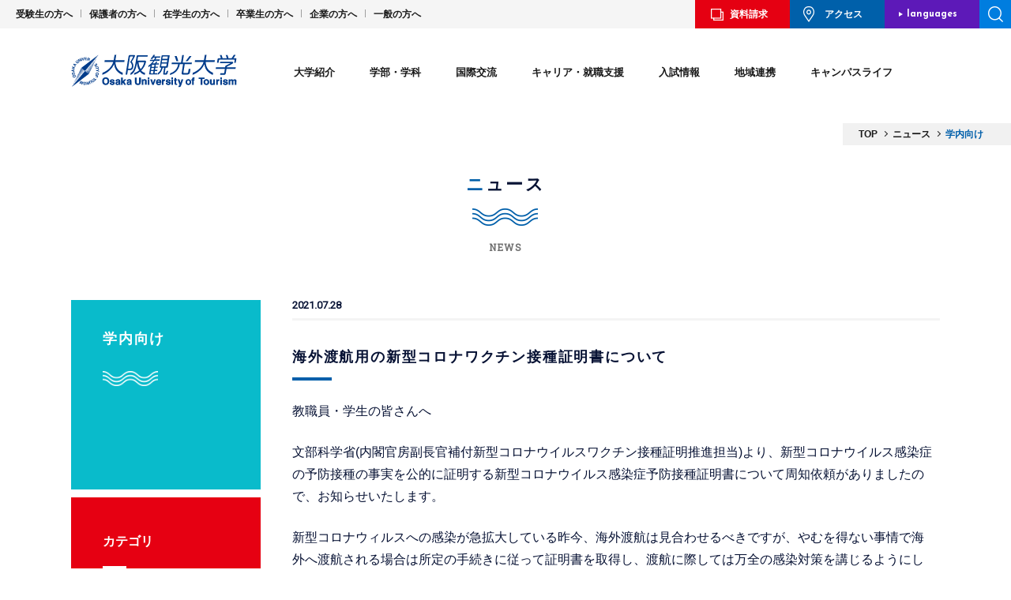

--- FILE ---
content_type: text/html; charset=UTF-8
request_url: https://www.tourism.ac.jp/news/cat9/8711.html
body_size: 13060
content:
<!doctype html>
<html>

<head>
	<!-- test -->

	<!-- Google Tag Manager -->
	<script>(function(w,d,s,l,i){w[l]=w[l]||[];w[l].push({'gtm.start':
	new Date().getTime(),event:'gtm.js'});var f=d.getElementsByTagName(s)[0],
	j=d.createElement(s),dl=l!='dataLayer'?'&l='+l:'';j.async=true;j.src=
	'https://www.googletagmanager.com/gtm.js?id='+i+dl;f.parentNode.insertBefore(j,f);
	})(window,document,'script','dataLayer','GTM-PKQW2HRR');</script>
	<!-- End Google Tag Manager -->

			<!-- Global site tag (gtag.js) - Google Analytics -->
		<script async src="https://www.googletagmanager.com/gtag/js?id=UA-116553237-1"></script>
		<script>
			window.dataLayer = window.dataLayer || [];

			function gtag() {
				dataLayer.push(arguments);
			}
			gtag('js', new Date());

			gtag('config', 'UA-116553237-1');
		</script>
		<!-- Global site tag (gtag.js) - Google Analytics -->
		<script async src="https://www.googletagmanager.com/gtag/js?id=UA-210860562-2"></script>
		<script>
			window.dataLayer = window.dataLayer || [];

			function gtag() {
				dataLayer.push(arguments);
			}
			gtag('js', new Date());

			gtag('config', 'UA-210860562-2');
		</script>
		<meta http-equiv="Content-Type" content="text/html; charset=UTF-8">
	<meta http-equiv="X-UA-Compatible" content="IE=edge,chrome=1">
			<title>海外渡航用の新型コロナワクチン接種証明書について | 大阪観光大学</title>
		<meta name="viewport" content="width=1220">			<!-- icons -->
	<link rel="shortcut icon" href="/favicon.ico">
	<link rel="apple-touch-icon" href="/apple_ico.jpg">
	<link rel="apple-touch-icon-precomposed" href="/apple_ico.jpg">
	<!-- /icons -->

	<!-- OGP設定 -->
	<meta property="og:title" content="大阪観光大学">
	<meta property="og:type" content="website">
	<meta property="og:url" content="https://www.tourism.ac.jp/" />
	<meta property="og:image" content="https://www.tourism.ac.jp/screenshot.jpg">
	<meta property="og:site_name" content="大阪観光大学" />

	
		<link rel="stylesheet" href="/asset/css/default.css?1768761606" media="all">
		<link rel="stylesheet" href="/asset/css/common.css?1768761606" media="all">
		<link rel="stylesheet" href="/asset/css/common2.css?1768761606" media="all">
		<link rel="stylesheet" href="/asset/css/common4.css?1768761606" media="all">
		<link rel="stylesheet" href="/asset/css/style2.css?1768761606" media="all">
				<link rel="stylesheet" href="/asset/css/animate.css?20200625" media="all">
		<link href="https://fonts.googleapis.com/css?family=Open+Sans:300,400,600,700|Josefin+Sans:400,700|Roboto|Roboto+Slab|Damion" rel="stylesheet">

		<script src="https://code.jquery.com/jquery-1.9.1.js" integrity="sha256-e9gNBsAcA0DBuRWbm0oZfbiCyhjLrI6bmqAl5o+ZjUA=" crossorigin="anonymous"></script>
		<script src="/asset/js/response.min.js"></script>
		<script src="/asset/js/common.js"></script>
		<script src="/asset/js/scroll.js"></script>
		<script src="/asset/js/jquery.bxslider.min.js"></script>
		<script src="/asset/js/wow.min.js"></script>
		<script src="/asset/js/photoswipe.min.js"></script>
		<script src="/asset/js/photoswipe-ui-default.min.js"></script>
		<script src="/asset/js/photoswipe.js"></script>
		<link rel="stylesheet" href="/asset/css/photoswipe.css" media="all">
		<link rel="stylesheet" href="/asset/css/default-skin.css" media="all">

										<script>
			$(function() {
				initPhotoSwipeFromDOM('.my-gallery');
			});
		</script>
		<script>
			new WOW().init();
		</script>
	
	
	<!--[if lt IE 9]>
<script src="/asset/js/respond.min.js"></script>
<![endif]-->
		

	
	
<!-- All in One SEO Pack 2.4.5.1 by Michael Torbert of Semper Fi Web Design[1291,1333] -->
<meta name="description"  content="教職員・学生の皆さんへ 文部科学省(内閣官房副長官補付新型コロナウイルスワクチン接種証明推進担当)より、新型コロナウイルス感染症の予防接種の事実を公的に証明する新型コロナウイルス感染症予防接種証明書について周知依頼がありましたので、お知らせいたします。 新型コロナウィルスへの感染が急拡大している昨今、海外渡航は見合わせるべきですが、やむを得ない事情で海外へ渡航される場合は所定の手続きに従って証明書を取得し、渡航に際しては万全の感染対策を講じるようにしてください。 海外渡航用の新型コロナワクチン接種証明書について 以 上" />

<link rel="canonical" href="https://www.tourism.ac.jp/news/cat9/8711.html" />
<meta property="og:title" content="海外渡航用の新型コロナワクチン接種証明書について | 大阪観光大学" />
<meta property="og:type" content="article" />
<meta property="og:url" content="https://www.tourism.ac.jp/news/cat9/8711.html" />
<meta property="og:site_name" content="大阪観光大学" />
<meta property="og:description" content="教職員・学生の皆さんへ 文部科学省(内閣官房副長官補付新型コロナウイルスワクチン接種証明推進担当)より、新型コロナウイルス感染症の予防接種の事実を公的に証明する新型コロナウイルス感染症予防接種証明書について周知依頼がありましたので、お知らせいたします。 新型コロナウィルスへの感染が急拡大している昨今、海外渡航は見合わせるべきですが、やむを得ない事情で海外へ渡航される場合は所定の手続きに従って証明書を取得し、渡航に際しては万全の感染対策を講じるようにしてください。 海外渡航用の新型コロナワクチン接種証明書について 以 上" />
<meta property="article:published_time" content="2021-07-28T09:13:20Z" />
<meta property="article:modified_time" content="2021-07-28T09:39:01Z" />
<meta name="twitter:card" content="summary_large_image" />
<meta name="twitter:title" content="海外渡航用の新型コロナワクチン接種証明書について | 大阪観光大学" />
<meta name="twitter:description" content="教職員・学生の皆さんへ 文部科学省(内閣官房副長官補付新型コロナウイルスワクチン接種証明推進担当)より、新型コロナウイルス感染症の予防接種の事実を公的に証明する新型コロナウイルス感染症予防接種証明書について周知依頼がありましたので、お知らせいたします。 新型コロナウィルスへの感染が急拡大している昨今、海外渡航は見合わせるべきですが、やむを得ない事情で海外へ渡航される場合は所定の手続きに従って証明書を取得し、渡航に際しては万全の感染対策を講じるようにしてください。 海外渡航用の新型コロナワクチン接種証明書について 以 上" />
<!-- /all in one seo pack -->
<link rel='dns-prefetch' href='//s.w.org' />
		<script type="text/javascript">
			window._wpemojiSettings = {"baseUrl":"https:\/\/s.w.org\/images\/core\/emoji\/11\/72x72\/","ext":".png","svgUrl":"https:\/\/s.w.org\/images\/core\/emoji\/11\/svg\/","svgExt":".svg","source":{"concatemoji":"https:\/\/www.tourism.ac.jp\/wp\/wp-includes\/js\/wp-emoji-release.min.js?ver=4.9.26"}};
			!function(e,a,t){var n,r,o,i=a.createElement("canvas"),p=i.getContext&&i.getContext("2d");function s(e,t){var a=String.fromCharCode;p.clearRect(0,0,i.width,i.height),p.fillText(a.apply(this,e),0,0);e=i.toDataURL();return p.clearRect(0,0,i.width,i.height),p.fillText(a.apply(this,t),0,0),e===i.toDataURL()}function c(e){var t=a.createElement("script");t.src=e,t.defer=t.type="text/javascript",a.getElementsByTagName("head")[0].appendChild(t)}for(o=Array("flag","emoji"),t.supports={everything:!0,everythingExceptFlag:!0},r=0;r<o.length;r++)t.supports[o[r]]=function(e){if(!p||!p.fillText)return!1;switch(p.textBaseline="top",p.font="600 32px Arial",e){case"flag":return s([55356,56826,55356,56819],[55356,56826,8203,55356,56819])?!1:!s([55356,57332,56128,56423,56128,56418,56128,56421,56128,56430,56128,56423,56128,56447],[55356,57332,8203,56128,56423,8203,56128,56418,8203,56128,56421,8203,56128,56430,8203,56128,56423,8203,56128,56447]);case"emoji":return!s([55358,56760,9792,65039],[55358,56760,8203,9792,65039])}return!1}(o[r]),t.supports.everything=t.supports.everything&&t.supports[o[r]],"flag"!==o[r]&&(t.supports.everythingExceptFlag=t.supports.everythingExceptFlag&&t.supports[o[r]]);t.supports.everythingExceptFlag=t.supports.everythingExceptFlag&&!t.supports.flag,t.DOMReady=!1,t.readyCallback=function(){t.DOMReady=!0},t.supports.everything||(n=function(){t.readyCallback()},a.addEventListener?(a.addEventListener("DOMContentLoaded",n,!1),e.addEventListener("load",n,!1)):(e.attachEvent("onload",n),a.attachEvent("onreadystatechange",function(){"complete"===a.readyState&&t.readyCallback()})),(n=t.source||{}).concatemoji?c(n.concatemoji):n.wpemoji&&n.twemoji&&(c(n.twemoji),c(n.wpemoji)))}(window,document,window._wpemojiSettings);
		</script>
		<style type="text/css">
img.wp-smiley,
img.emoji {
	display: inline !important;
	border: none !important;
	box-shadow: none !important;
	height: 1em !important;
	width: 1em !important;
	margin: 0 .07em !important;
	vertical-align: -0.1em !important;
	background: none !important;
	padding: 0 !important;
}
</style>
<link rel='https://api.w.org/' href='https://www.tourism.ac.jp/wp-json/' />
<link rel='shortlink' href='https://www.tourism.ac.jp/?p=8711' />
<link rel="alternate" type="application/json+oembed" href="https://www.tourism.ac.jp/wp-json/oembed/1.0/embed?url=https%3A%2F%2Fwww.tourism.ac.jp%2Fnews%2Fcat9%2F8711.html" />
<link rel="alternate" type="text/xml+oembed" href="https://www.tourism.ac.jp/wp-json/oembed/1.0/embed?url=https%3A%2F%2Fwww.tourism.ac.jp%2Fnews%2Fcat9%2F8711.html&#038;format=xml" />

</head>


<body data-responsejs='{
  "create": [
    { "prop":"width", "prefix": "src", "lazy":false, "breakpoints":[768] }
  ]}' >
	<div id="fb-root"></div>
	<script>
		(function(d, s, id) {
			var js, fjs = d.getElementsByTagName(s)[0];
			if (d.getElementById(id)) return;
			js = d.createElement(s);
			js.id = id;
			js.src =
				'https://connect.facebook.net/ja_JP/sdk.js#xfbml=1&version=v2.12&appId=1910859819167075&autoLogAppEvents=1';
			fjs.parentNode.insertBefore(js, fjs);
		}(document, 'script', 'facebook-jssdk'));
	</script>

	<!-- Google Tag Manager (noscript) -->
	<noscript><iframe src="https://www.googletagmanager.com/ns.html?id=GTM-PKQW2HRR" height="0" width="0" style="display:none;visibility:hidden"></iframe></noscript>
	<!-- End Google Tag Manager (noscript) -->

				<div id="wrap">
			
			<header>

				<div id="openNav" class="smOnly">
					<div class="inner">
						<ul class="menu01">
							<li class="btn01"><a href="/request/">資料請求</a></li>
							<li class="btn02"><a href="/concept/access/">アクセス</a></li>
						</ul>
						<div class="search">
							<form role="search" method="get" action="/">
								<input type="text" value="" name="s" class="s" id="keywords1" placeholder="キーワードを入力">
								<input type="submit" class="btn" value="">
							</form>
							<!--search-->
						</div>
						<ul class="menu02">
							<li>
								<a href="/course/tourism/"><img src="/asset/img/common/btn_head01.png" alt="観光学部"><span>観光学部</span></a>
							</li>
							<li><a href="/course/cultural/"><img src="/asset/img/common/btn_head02.png" alt="国際交流学部"><span>国際交流学部</span></a>
							</li>
						</ul>
						<ul class="menu03">
							<li><a href="#" class="menu-toggle">大学紹介</a>
								<div class="submenu">
									<ul class="subList envi">
										<li class="t1">
											<a href="/concept/"><img src="/asset/img/common/btn_head03.jpg" alt="大学紹介"><span>大学紹介<span class="en">ABOUT</span></span></a>
										</li>
										<li class="t2">
											<a href="/concept/message/"><img src="/asset/img/common/btn_head04.jpg" alt="学長メッセージ"><span>学長メッセージ</span></a>
										</li>
										<li class="t2 rit">
											<a href="/concept/history/"><img src="/asset/img/common/btn_head05.jpg" alt="大学憲章・沿革"><span>大学憲章・沿革</span></a>
										</li>
										<li class="t2">
											<a href="/concept/access/"><img src="/asset/img/common/btn_head06.jpg" alt="アクセス"><span>アクセス</span></a>
										</li>
										<li class="t2 rit">
											<a href="/concept/facilities/"><img src="/asset/img/common/btn_head07.jpg" alt="キャンバス紹介"><span>キャンバス紹介</span></a>
										</li>
									</ul>
									<ul class="subList2">
										<li><a href="/concept/exhibition/">情報公開</a></li>
										<li><a href="/concept/jihee/">認証評価・自己点検</a></li>
									</ul>
								</div>
							</li>
							<li><a href="#" class="menu-toggle">学部・学科</a>
								<div class="submenu">
									<ul class="subList envi">
										<li class="t1">
											<a href="/course/"><img src="/asset/img/common/btn_head08.jpg" alt="学部・学科コース"><span>学部・学科コース<span class="en">COURSE</span></span></a>
										</li>
										<li class="t1_2 mb2">
											<a href="/course/tourism/"><img src="/asset/img/common/btn_head09.jpg" alt="観光学部"><span>観光学部</span></a>
										</li>
										<li class="t2r"><a href="/course/tourism/teacher/"><span>教員紹介</span></a></li>
										<li class="t2r rit"><a href="/course/tourism/curriculum/"><span>カリキュラム</span></a>
										</li>
										<li class="t1_2 mb2">
											<a href="/course/cultural/"><img src="/asset/img/common/btn_head10.jpg" alt="国際交流学部"><span>国際交流学部</span></a>
										</li>
										<li class="t2b"><a href="/course/cultural/teacher/"><span>教員紹介</span></a></li>
										<li class="t2b rit"><a href="/course/cultural/curriculum/"><span>カリキュラム</span></a>
										</li>
										<!--<li class="t1_2 t1_3">
                                        <a href="/course/studio/"><img src="/asset/img/new/common/btn_head-studio.jpg" alt="スタジオについて"><span>スタジオについて</span></a>
                                    </li>-->
									</ul>
									<ul class="subList2 arrow">
										<li><a href="/course/special/">ディプロマプログラム</a></li>
										<li><a href="/course/special?id=jpn-yousei">日本語教員養成課程</a></li>
										<li><a href="/course/special?id=jpn">別科</a></li>
									</ul>
								</div>
							</li>
							<li><a href="#" class="menu-toggle">国際交流</a>
								<div class="submenu">
									<ul class="subList envi">
										<li class="t1">
											<a href="/international/"><img src="/asset/img/common/btn_head11.jpg" alt="国際交流"><span>国際交流<span class="en">CROSS CULTURAL
														STUDIES</span></span></a>
										</li>
										<li class="t1_2">
											<a href="/international/study_abroad/"><img src="/asset/img/common/btn_head12.jpg" alt="留学"><span>留学</span></a>
										</li>
										<!--
                                    <li class="t1_2">
                                        <a href="/international/internship/"><img src="/asset/img/common/btn_head13.jpg" alt="海外インターンシップ"><span>海外インターンシップ</span></a>
                                    </li>-->
										<li class="t2">
											<a href="/international/results/"><img src="/asset/img/common/btn_head14.jpg" alt="海外協定校・機関"><span>海外協定校・機関</span></a>
										</li>
										<li class="t2 rit">
											<a href="/international/students/"><img src="/asset/img/common/btn_head15.jpg" alt="留学生紹介"><span>留学生紹介</span></a>
										</li>
									</ul>
								</div>
							</li>


							<li><a href="#" class="menu-toggle">キャリア・就職支援</a>
								<div class="submenu">
									<ul class="subList envi">
										<li class="t1">
											<a href="/job/"><img src="/asset/img/common/btn_head22.jpg" alt="キャリア・就職支援"><span>キャリア・就職支援<span class="en">CAREER・SUPPORT</span></span></a>
										</li>
										<li class="t2 cover">
											<a href="/job/career/"><img src="/asset/img/common/btn_head23.jpg" alt="キャリアセンター"><span>キャリアセンター<br>
													就職サポート</span></a>
										</li>
										<li class="t2 rit">
											<a href="/job/results/"><img src="/asset/img/common/btn_head24.jpg" alt="就職実績"><span>就職実績</span></a>
										</li>
										<li class="t2">
											<a href="/job/qualification/"><img src="/asset/img/common/btn_head25.jpg" alt="資格取得支援"><span>資格取得支援</span></a>
										</li>
										<li class="t2 rit">
											<a href="/job/intern/"><img src="/asset/img/common/btn_head26.jpg" alt="インターンシップ"><span>インターンシップ</span></a>
										</li>
										<!--<li class="t2"><a href="/job/school/"><img src="/asset/img/common/btn_head27.jpg" alt="エアラインスクール"><span>エアライン<br>
        スクール</span></a></li>-->
										<li class="t2 cover">
											<a href="/job/story/"><img src="/asset/img/common/btn_gnav05_07on.jpg?202601181840" alt="内定者インタビュー"><span>内定者<br>
													インタビュー</span></a>
										</li>
										<li class="t2 cover rit">
											<a href="/job/graduates/"><img src="/asset/img/common/btn_gnav05_08on.jpg?202601181840" alt="卒業生インタビュー"><span>卒業生<br>
													インタビュー</span></a>
										</li>
									</ul>
								</div>
							</li>

							<li><a href="#" class="menu-toggle">入試情報</a>
								<div class="submenu">
									<ul class="subList envi">
										<li class="t1">
											<a class="add240719_nolink"><img src="/asset/img/common/btn_head33.jpg" alt="入試情報"><span>入試情報<span class="en">ADMISSION</span></span></a>
										</li>
										<li class="t1_2">
											<a href="/nyusi/institution"><img src="/asset/img/common/btn_head34.jpg" alt="入試制度"><span>入試制度</span></a>
										</li>
										<li class="t1_2">
											<a href="/admission/fee/"><img src="/asset/img/common/btn_head35.jpg" alt="学費・奨学金"><span>学費・奨学金</span></a>
										</li>
										<li class="t1_2">
											<a href="https://www.tourism.ac.jp/nyusi/" target="_blank"><img src="/asset/img/common/btn_head36.jpg" alt="入試情報サイト"><span>入試情報サイト</span></a>
										</li>
									</ul>
								</div>
							</li>
							<li><a href="#" class="menu-toggle">地域連携</a>
								<div class="submenu">
									<ul class="subList envi">
										<li class="t1">
											<a href="/region/"><img src="/asset/img/common/btn_head29.jpg" alt="地域連携"><span>地域連携<span class="en">COMMUNITY</span></span></a>
										</li>
										<li class="t1_2">
											<a href="/region/ora/"><img src="/asset/img/common/btn_head30.jpg" alt="大阪外食産業協会産学連携講座"><span>大阪外食産業協会産学連携講座</span></a>
										</li>
										<li class="t1_2">
											<a href="/region/activity/"><img src="/asset/img/common/btn_head32.jpg" alt="その他の活動"><span>その他の活動</span></a>
										</li>
									</ul>
								</div>
							</li>
							<li><a href="#" class="menu-toggle">キャンパスライフ</a>
								<div class="submenu">
									<ul class="subList envi">
										<li class="t1">
											<a href="/campus/"><img src="/asset/img/common/btn_head16.jpg?202601181840" alt="キャンパスライフ"><span>キャンパスライフ<span class="en">CAMPUS
														LIFE</span></span></a>
										</li>
										<li class="t2">
											<a href="/campus/students/"><img src="/asset/img/common/btn_head17.jpg" alt="学生紹介"><span>学生紹介</span></a>
										</li>
										<li class="t2 rit">
											<a href="/campus/day/"><img src="/asset/img/common/btn_head18.jpg" alt="学生の1日"><span>学生の1日</span></a>
										</li>
										<li class="t1_2">
											<a href="/campus/calendar/"><img src="/asset/img/common/btn_head19.jpg" alt="キャンパスカレンダー"><span>キャンパスカレンダー</span></a>
										</li>
										<li class="t2">
											<a href="/campus/club/"><img src="/asset/img/common/btn_head20.jpg" alt="クラブ紹介"><span>クラブ紹介</span></a>
										</li>
										<li class="t2 rit">
											<a href="/campus/location/"><img src="/asset/img/common/btn_head21.jpg" alt="ロケーション"><span>ロケーション</span></a>
										</li>
									</ul>
									<ul class="subList2 arrow">
										<li><a href="/campus/dormitory/">下宿紹介</a></li>
										<li><a href="/campus/part_time/">アルバイト紹介</a></li>
										<li><a href="/shared/pdf/2024gakuseisoudan.pdf" class="pdf" target="_blank">学生相談室</a></li>
									</ul>
								</div>
							</li>
							<li><a href="/news/" class="no">ニュース</a></li>
							<li><a href="/passport/" class="no">WEBマガジン「passport」</a></li>
						</ul>

						<ul class="menu04">
							<li><a href="/examination/">受験生の方へ</a></li>
							<li><a href="/student/">在学生の方へ</a></li>
							<li><a href="/guardian/">保護者の方へ</a></li>
							<li><a href="/graduate/">卒業生の方へ</a></li>
							<li><a href="/general/">企業の方へ</a></li>
							<li><a href="/public/">一般の方へ</a></li>
						</ul>

						<div class="lMenu__sns">
							<ul class="lMenu__sns_mainList">
								<li class="lMenu__sns_mainList_item">
									<a href="https://www.instagram.com/out_tourism/" class="lMenu__sns_mainList_link" target="_blank">
										<img src='/asset/img/common/ico_instagram02.png' width='72' height='72' alt='大阪観光大学のInstagramを開く' decoding='async' />
									</a>
								</li>

								<li class="lMenu__sns_mainList_item">
									<a href="https://twitter.com/out_tourism" class="lMenu__sns_mainList_link" target="_blank">
										<img src='/asset/img/common/ico_x.png' width='76' height='72' alt='大阪観光大学のXを開く' decoding='async' />
									</a>
								</li>

								<!-- <li class="lMenu__sns_mainList_item">
									<a href="https://line.me/ti/p/FiI3f29B7C" class="lMenu__sns_mainList_link" target="_blank">
										<img src='/asset/img/common/ico_line01.png' width='76' height='76' alt='大阪観光大学のLINEアカウントを開く' decoding='async' />
									</a>
								</li> -->

								<li class="lMenu__sns_mainList_item">
									<a href="https://www.youtube.com/channel/UCqZH8GCAsDMOS6m28rh-vhg" class="lMenu__sns_mainList_link" target="_blank">
										<img src='/asset/img/common/ico_youtube.png' width='76' height='76' alt='大阪観光大学のYoutubeを開く' decoding='async' />
									</a>
								</li>
							</ul>

							<ul class="lMenu__sns_subList">
								<li class="lMenu__sns_subList_item">
									<a href="https://line.me/ti/p/FiI3f29B7C" class="lMenu__sns_subList_link" target="_blank">
										<img src='/asset/img/common/img_line.png' width='146' height='76' alt='大阪観光大学のLINEを開く' decoding='async' />
									</a>
								</li>

								<li class="lMenu__sns_subList_item">
									<a href="https://u.wechat.com/kJzH8N_DbAvM8zipmTBvkb0" class="lMenu__sns_subList_link" target="_blank">
										<img src='/asset/img/common/img_wechat.png' width='174' height='76' alt='大阪観光大学のWeChatを開く 中文OK' decoding='async' />
									</a>
								</li>

								<li class="lMenu__sns_subList_item">
									<a href="https://www.facebook.com/OsakaUniversityofTourism/" class="lMenu__sns_subList_link" target="_blank">
										<img src='/asset/img/common/img_facebook.png' width='210' height='76' alt='大阪観光大学のFacebookを開く Vietnamese OK' decoding='async' />
									</a>
								</li>

								<!-- <li class="lMenu__sns_subList_item">
									<a href="https://wa.me/818070082628" class="lMenu__sns_subList_link" target="_blank">
										<img src='/asset/img/common/img_whatsapp.png' width='215' height='76' alt='大阪観光大学のWhatsAppを開く English OK' decoding='async' />
									</a>
								</li> -->
							</ul>
						</div>

						<ul class="menu06">
							<li><a href="/contact/">お問い合わせ</a></li>
							<li><a href="/sitepolicy/">サイトポリシー</a></li>
							<li><a href="/privacypolicy/">プライバシーポリシー</a></li>
							<li><a href="/analytics-policy/">Google Analyticsの利用について</a></li>
						</ul>

						<p class="closeBtn">CLOSE</p>
					</div>
					<!--openNav-->
				</div>
				<nav class="nav01 pcOnly">
					<ul class="menu01">
						<li><a href="/examination/">受験生の方へ</a></li>
						<li><a href="/guardian/">保護者の方へ</a></li>
						<li><a href="/student/">在学生の方へ</a></li>
						<li><a href="/graduate/">卒業生の方へ</a></li>
						<li><a href="/general/">企業の方へ</a></li>
						<li><a href="/public/">一般の方へ</a></li>
					</ul>

					<ul class="menu02">
						<li class="btn01"><a href="/request/">資料請求</a></li>
						<li class="btn02"><a href="/concept/access/">アクセス</a></li>
						<li class="btn03"><a href="">languages</a>
							<ul class="sub">
								<li><a href="#" class="current">JAPANESE</a></li>
								<li><a href="/en">ENGLISH</a></li>
								<li><a href="/cn">CHINESE</a></li>
							</ul>
						</li>
						<li class="btn04">
							<div class="searchOpen"></div>
							<div class="search">
								<form role="search" method="get" action="/">
									<input type="text" value="" name="s" class="s" id="keywords1" placeholder="キーワードを入力">
									<input type="submit" class="btn" value="検索">
								</form>
								<!--search-->
							</div>
						</li>
					</ul>
				</nav>

				<div class="fixMenu">
					<div class="fixMenuIn">
						<h1 class="logo"><a href="/"><img src="/asset/img/common/logo.svg?20220401" alt="大阪観光大学"></a>
						</h1>
						<div class="btnWrap smOnly">
							<div class="countryBtn">
								<span>JPN</span>
								<ul>
									<li><a href="/en">ENG</a></li>
									<li><a href="/cn">CHN</a></li>
								</ul>
							</div>
							<div class="menuBtn">
								<span class="top"></span>
								<span class="middle"></span>
								<span class="bottom"></span>
							</div>
							<!--<span class="menuBtn"><img src="/asset/img/common/btn_menu01.png" alt="MENU"></span>-->
						</div>
						<nav id="gNav" class="pcOnly">
							<ul>
								<li id="navMenu01"><a href="/concept/">大学紹介</a>
									<div class="gnavSubMenu">
										<ul class="nav01_01">
											<li class="arrow"><a href="/concept/">
													<p>大学紹介<span class="en">ABOUT</span></p>
													<figure><img src="/asset/img/common/btn_gnav01_01on.jpg" alt="大学紹介">
													</figure>
												</a></li>
											<li class="line wide"><a href="/concept/message/"><span>学長メッセージ</span>
													<figure><img src="/asset/img/common/btn_gnav01_02on.jpg" alt="学長メッセージ">
													</figure>
												</a></li>
										</ul>
										<ul class="nav01_02">
											<li><a href="/concept/history/"><span>大学憲章・沿革</span>
													<figure><img src="/asset/img/common/btn_gnav01_03on.jpg" alt="大学憲章・沿革">
													</figure>
												</a></li>
											<li class="min"><a href="/concept/access/"><span>アクセス</span>
													<figure><img src="/asset/img/common/btn_gnav01_04on.jpg" alt="アクセス">
													</figure>
												</a></li>
											<li class="min"><a href="/concept/facilities/"><span>キャンパス紹介</span>
													<figure><img src="/asset/img/common/btn_gnav01_05on.jpg" alt="キャンパス紹介">
													</figure>
												</a></li>
										</ul>
										<ul class="nav01_03">
											<li><a href="/concept/exhibition/"><span>情報公開</span></a></li>
											<li><a href="/concept/jihee/"><span>認証評価・自己点検</span></a></li>

										</ul>
									</div>
								</li>
								<li id="navMenu02"><a href="/course/">学部・学科</a>
									<div class="gnavSubMenu">
										<ul class="nav02_01">
											<li class="arrow"><a href="/course/">
													<p>学部・学科コース<span class="en">COURSE</span>
													</p>
													<figure><img src="/asset/img/common/btn_gnav02_01on.jpg" alt="学部・学科コース">
													</figure>
												</a></li>
										</ul>
										<ul class="nav02_02">
											<li class="line"><a href="/course/tourism/">
													<figure><img src="/asset/img/new/common/btn_gnav02_02on.jpg" alt="観光学部">
													</figure>
													<span>観光学部</span>
												</a></li>
											<li class="min02 isRed">
												<ul>
													<li>
														<a href="/course/tourism/teacher/"><span>教員紹介</span></a>
													</li>
													<li><a href="/course/tourism/curriculum/"><span>カリキュラム</span></a>
													</li>
												</ul>
											</li>
										</ul>
										<ul class="nav02_02">
											<li class="line"><a href="/course/cultural/">
													<figure><img src="/asset/img/new/common/btn_gnav02_03on.jpg" alt="国際交流学部">
													</figure>
													<span>国際交流学部</span>
												</a></li>
											<li class="min02 isBlue">
												<ul>
													<li>
														<a href="/course/cultural/teacher/"><span>教員紹介</span></a>
													</li>
													<li><a href="/course/cultural/curriculum/"><span>カリキュラム</span></a>
													</li>
												</ul>
											</li>
										</ul>
										<!--<ul class="nav02_04">
                                        <li class="line">
                                            <a href="/course/studio/">
                                                <figure>
                                                    <img src="/asset/img/new/common/btn_gnav02_04on.jpg" alt="スタジオについて">
                                                </figure>
                                                <span>スタジオについて</span>
                                            </a>
                                        </li>
                                    </ul>-->
										<ul class="nav02_03">
											<li><a href="/course/special/">ディプロマ<br>プログラム</a></li>
											<li><a href="/course/special?id=jpn-yousei">日本語教員養成課程</a></li>
											<li><a href="/course/special?id=jpn">別科</a></li>
										</ul>
									</div>
								</li>
								<li id="navMenu03"><a href="/international/">国際交流</a>
									<div class="gnavSubMenu">
										<ul class="nav03_01">
											<li class="arrow"><a href="/international/">
													<p>国際交流<span class="en">CROSS CULTURAL<br>
															STUDIES</span></p><img src="/asset/img/common/btn_gnav03_01on.jpg" alt="国際交流">
												</a></li>
										</ul>
										<ul class="nav03_02">
											<li class="line"><a href="/international/study_abroad">
													<figure><img src="/asset/img/common/btn_gnav03_02on.jpg" alt="留学">
													</figure>
													<span>留学</span>
												</a></li>
											<!--
                                        <li class="line">
                                            <a href="/international/internship/"><img src="/asset/img/common/btn_gnav03_03on.jpg" alt="海外インターンシップ"><span>海外インターンシップ</span></a>
                                        </li>
-->
											<li class="min">
												<a href="/international/results/"><img src="/asset/img/common/btn_gnav03_04on.jpg" alt="海外協定校・機関"><span>海外協定校・機関</span></a>
											</li>
											<li class="min">
												<a href="/international/students/"><img src="/asset/img/common/btn_gnav03_05on.jpg" alt="留学生紹介"><span>留学生紹介</span></a>
											</li>
										</ul>
									</div>
								</li>


								<li id="navMenu05"><a href="/job/">キャリア・就職支援</a>
									<div class="gnavSubMenu">
										<ul class="nav05_01">
											<li class="arrow"><a href="/job/">
													<p>
														キャリア・就職支援<span class="en">CAREER・SUPPORT</span></p>
													<img src="/asset/img/common/btn_gnav05_01on.jpg" alt="">
												</a></li>
											<li class="line">
												<a href="/job/career/"><img src="/asset/img/common/btn_gnav05_02on.jpg" alt=""><span>キャリアセンター<br>就職サポート</span></a>
											</li>
										</ul>
										<ul class="nav05_02">
											<li class="line">
												<a href="/job/results/"><img src="/asset/img/common/btn_gnav05_03on.jpg" alt="就職実績"><span>就職実績</span></a>
											</li>
											<!--<li class="min twe"><a href="/job/school/"><img src="/asset/img/common/btn_gnav05_04on.jpg" alt="エアラインスクー"><span>エアライン<br>スクール</span></a></li>-->
											<li class="min">
												<a href="/job/qualification/"><img src="/asset/img/common/btn_gnav05_05on.jpg" alt="資格取得支援"><span>資格取得支援</span></a>
											</li>
											<li class="min twe">
												<a href="/job/intern/"><img src="/asset/img/common/btn_gnav05_06on.jpg" alt="インターンシップ"><span>インターン<br>シップ</span></a>
											</li>
											<li class="min twe cover">
												<a href="/job/story/"><img src="/asset/img/common/btn_gnav05_07on.jpg?202601181840" alt="内定者インタビュー"><span>内定者<br>インタビュー</span></a>
											</li>
											<li class="min twe cover">
												<a href="/job/graduates/"><img src="/asset/img/common/btn_gnav05_08on.jpg?202601181840" alt="卒業生インタビュー"><span>卒業生<br>インタビュー</span></a>
											</li>
										</ul>
									</div>
								</li>
								<li id="navMenu07"><a href="/admission/">入試情報</a>
									<div class="gnavSubMenu">
										<ul class="nav07_01">
											<li class="arrow">
												<p>入試情報<span class="en">ADMISSION</span>
												</p><img src="/asset/img/common/btn_gnav07_01on.jpg" alt="入試情報">
											</li>
											<li class="line">
												<a href="/nyusi/institution"><img src="/asset/img/common/btn_gnav07_02on.jpg" alt="入試制度"><span>入試制度</span></a>
											</li>
											<li class="line">
												<a href="/admission/fee/"><img src="/asset/img/common/btn_gnav07_03on.jpg" alt="学費・奨学金"><span>学費・奨学金</span></a>
											</li>
											<li class="line">
												<a href="https://www.tourism.ac.jp/nyusi/" target="_blank"><img src="/asset/img/common/btn_gnav07_04on.jpg" alt="入試情報サイト"><span>入試情報サイト</span></a>
											</li>
										</ul>
									</div>
								</li>
								<li id="navMenu06"><a href="/region/">地域連携</a>

									<div class="gnavSubMenu">
										<ul class="nav06_01">
											<li class="arrow"><a href="/region/">
													<p>地域連携<span class="en">COMMUNITY</span>
													</p><img src="/asset/img/common/btn_gnav06_01on.jpg" alt="地域連携">
												</a>
											</li>
											<li class="line">
												<a href="/region/ora/"><img src="/asset/img/common/btn_gnav06_02on.jpg" alt="大阪外食産業協会産学連携講座"><span>大阪外食産業協会<br>産学連携講座</span></a>
											</li>
											<li class="line">
												<a href="/region/activity/"><img src="/asset/img/common/btn_gnav06_04on.jpg" alt="その他の活動"><span>その他の活動</span></a>
											</li>
										</ul>
									</div>

								</li>
								<li id="navMenu04"><a href="/campus/">キャンパスライフ</a>

									<div class="gnavSubMenu">
										<ul class="nav04_01">
											<li class="arrow"><a href="/campus/">
													<p>
														キャンパス<br>ライフ<span class="en">CAMPUS LIFE</span></p>
													<img src="/asset/img/common/btn_gnav04_01on.jpg?202601181840" alt="キャンパスライフ">
												</a>
											</li>
											<li class="min">
												<a href="/campus/students/"><img src="/asset/img/common/btn_gnav04_02on.jpg" alt="学生紹介"><span>学生紹介</span></a>
											</li>
											<li class="min">
												<a href="/campus/day/"><img src="/asset/img/common/btn_gnav04_03on.jpg" alt="学生の1日"><span>学生の1日</span></a>
											</li>
										</ul>
										<ul class="nav04_02">
											<li class="line">
												<a href="/campus/calendar/"><img src="/asset/img/common/btn_gnav04_04on.jpg" alt="キャンパスカレンダー"><span>キャンパスカレンダー</span></a>
											</li>
											<li class="min">
												<a href="/campus/club/"><img src="/asset/img/common/btn_gnav04_05on.jpg" alt="クラブ紹介"><span>クラブ紹介</span></a>
											</li>
											<li class="line min">
												<a href="/campus/location/"><img src="/asset/img/common/btn_gnav04_06on.jpg" alt="ロケーション"><span>ロケーション</span></a>
											</li>
										</ul>
										<ul class="nav04_03">
											<li><a href="/campus/dormitory/">下宿紹介</a></li>
											<li><a href="/campus/part_time/">アルバイト紹介</a></li>
											<li><a href="/shared/pdf/2024gakuseisoudan.pdf" class="pdf" target="_blank">学生相談室</a></li>
										</ul>
									</div>
								</li>

							</ul>
							<div id="gNav_overlay"></div>

							<!--gNav-->
						</nav>
					</div>
				</div>
			</header>



<div id="contents">
<article>

<!--▼コンテンツSTART-->
	<div id="breadcrumbs">
		<ul itemscope="" itemtype="http://schema.org/BreadcrumbList">
						<li itemprop="itemListElement" itemscope="" itemtype="http://schema.org/ListItem"><a href="/" itemprop="item"><span itemprop="name">TOP</span></a>
			<meta itemprop="position" content="1"></li>
			<li itemprop="itemListElement" itemscope="" itemtype="http://schema.org/ListItem"><a href="/news/" itemprop="item"><span itemprop="name">ニュース</span></a>
			<meta itemprop="position" content="2"></li>
			<li itemprop="itemListElement" itemscope="" itemtype="http://schema.org/ListItem"><span itemprop="name">学内向け</span>
			<meta itemprop="position" content="3"></li>		</ul>
	</div>
	
	<div class="titModule01 kaso">
		<h1 class="tit">ニュース</h1>
		<p class="subtit">NEWS</p>
	</div>
	
	<div class="contModule04 news">
		<div class="newsbox01">
			<div class="catetitle">
				<span class="tit">学内向け</span>
			</div>
			<div id="news" class="newsDetail">
				<time class="date">2021.07.28</time>
				<div class="box01">
					<h2 class="tit2">海外渡航用の新型コロナワクチン接種証明書について</h2>
				
					<div id="honbun" class="honbun">
			<div style="width: 100%; height: auto; padding: 0; margin: 0;">
<p style="width: 100%; height: auto; padding: 0; margin: 0 0 1.5em 0; line-height: 175%;">
教職員・学生の皆さんへ
</p>
<p style="width: 100%; height: auto; padding: 0; margin: 0 0 1.5em 0; line-height: 175%;">
文部科学省(内閣官房副長官補付新型コロナウイルスワクチン接種証明推進担当)より、新型コロナウイルス感染症の予防接種の事実を公的に証明する新型コロナウイルス感染症予防接種証明書について周知依頼がありましたので、お知らせいたします。
</p>
<p style="width: 100%; height: auto; padding: 0; margin: 0 0 1.5em 0; line-height: 175%;">
新型コロナウィルスへの感染が急拡大している昨今、海外渡航は見合わせるべきですが、やむを得ない事情で海外へ渡航される場合は所定の手続きに従って証明書を取得し、渡航に際しては万全の感染対策を講じるようにしてください。
</p>
<p style="width: 100%; height: auto; padding: 0; margin: 0 0 1.5em 0; line-height: 175%;">
<a href="https://www.tourism.ac.jp/wp/wp-content/uploads/2021/07/vactine_shoumei.pdf" target="_blank" style="font-weight: bold; text-decoration: underline;">海外渡航用の新型コロナワクチン接種証明書について</a>
</p>
<p style="width: auto; height: auto; padding: 0 1em 0 0; margin: 0 0 1.5em 0; line-height: 175%; text-align: right;">
以&emsp;上
</p>
</div>
								</div>
				</div>
			</div>


			<div class="pageNaviModule01">
									<a href="https://www.tourism.ac.jp/news/cat3/8689.html" rel="prev"><span class="prev page-numbers"></span></a>								<a class="page-numbers top" href="/news/">ニュース一覧へ</a>
									<a href="https://www.tourism.ac.jp/news/cat15/8720.html" rel="next"><span class="next page-numbers"></span></a>							<!--/pageNaviModule01--></div>
		</div>
		
		
		<div class="newsbox02 category">
			<div class="navi02">
				<h3 class="tit">カテゴリ</h3>
				<ul class="nav">
					<li><a href="/news/">すべて</a></li>
						<li class="cat-item cat-item-22"><a href="https://www.tourism.ac.jp/category/news/%e9%ab%98%e5%a4%a7%e9%80%a3%e6%90%ba-news" >高大連携</a>
</li>
	<li class="cat-item cat-item-19"><a href="https://www.tourism.ac.jp/category/news/cat14" >スタジオ</a>
</li>
	<li class="cat-item cat-item-18"><a href="https://www.tourism.ac.jp/category/news/cat15" >メディア情報</a>
</li>
	<li class="cat-item cat-item-2"><a href="https://www.tourism.ac.jp/category/news/cat1" >お知らせ</a>
</li>
	<li class="cat-item cat-item-9"><a href="https://www.tourism.ac.jp/category/news/cat2" >学部</a>
</li>
	<li class="cat-item cat-item-10"><a href="https://www.tourism.ac.jp/category/news/cat3" >国際交流</a>
</li>
	<li class="cat-item cat-item-6"><a href="https://www.tourism.ac.jp/category/news/cat4" >クラブ活動</a>
</li>
	<li class="cat-item cat-item-7"><a href="https://www.tourism.ac.jp/category/news/cat5" >キャリア就職支援</a>
</li>
	<li class="cat-item cat-item-3"><a href="https://www.tourism.ac.jp/category/news/cat6" >入試情報</a>
</li>
	<li class="cat-item cat-item-4"><a href="https://www.tourism.ac.jp/category/news/cat7" >地域連携</a>
</li>
	<li class="cat-item cat-item-12"><a href="https://www.tourism.ac.jp/category/news/cat10" >法人関連</a>
</li>
	<li class="cat-item cat-item-5"><a href="https://www.tourism.ac.jp/category/news/cat9" >学内向け</a>
</li>
	<li class="cat-item cat-item-11"><a href="https://www.tourism.ac.jp/category/news/cat8" >イベント</a>
</li>
	<li class="cat-item cat-item-20"><a href="https://www.tourism.ac.jp/category/news/cat16" >新しい取り組み</a>
</li>
				</ul>
			</div>
			<div class="navi03">
				<h3 class="tit">年別一覧</h3>
				<ul class="nav">
						<li><a href='https://www.tourism.ac.jp/date/2026'>2026</a></li>
	<li><a href='https://www.tourism.ac.jp/date/2025'>2025</a></li>
	<li><a href='https://www.tourism.ac.jp/date/2024'>2024</a></li>
	<li><a href='https://www.tourism.ac.jp/date/2023'>2023</a></li>
	<li><a href='https://www.tourism.ac.jp/date/2022'>2022</a></li>
	<li><a href='https://www.tourism.ac.jp/date/2021'>2021</a></li>
	<li><a href='https://www.tourism.ac.jp/date/2020'>2020</a></li>
	<li><a href='https://www.tourism.ac.jp/date/2019'>2019</a></li>
	<li><a href='https://www.tourism.ac.jp/date/2018'>2018</a></li>
	<li><a href='https://www.tourism.ac.jp/date/2017'>2017</a></li>
				</ul>
			</div>
		</div>
	</div>


	<div class="navModule01">
		<div class="inner">
			<!--<figure><img src="/asset/img/common/ico_book01.png" alt="観光大の魅力がこの1冊に"></figure>
			<p class="txt">観光大の<span>魅力</span>がこの1冊に！</p>-->
			<a href="/request" class="btnType02 space">資料請求</a>
			<a href="/contact" class="btnType01">お問い合わせ</a>
			<a href="/contact/official-sns" class="btnType01 line">大学公式SNS</a>
		</div>
	</div>
</article>
</div>



<footer>
	<div class="inner">
		<a href="#wrap" class="pagetop"><img src="/asset/img/common/btn_pagetop.png" alt="PAGETOP"></a>
		<div class="school">
			<a href="/">
				<h1 class="tit"><img src="/asset/img/common/logo02.png?20220401" data-src768="/asset/img/common/logo02.png?20220401" alt="大阪観光大学"></h1>
			</a>
			〒590-0493　<br class="pcOnly">大阪府泉南郡熊取町大久保南5-3-1<br>
			TEL：072-453-8222

			<div class="lFooter__sns">
				<ul class="lFooter__sns_mainList">
					<li class="lFooter__sns_mainList_item">
						<a href="https://www.instagram.com/out_tourism/" class="lFooter__sns_mainList_link" target="_blank">
							<img src='/asset/img/common/ico_instagram02.png' width='72' height='72' alt='大阪観光大学のInstagramを開く' decoding='async' loading="lazy" />
						</a>
					</li>

					<li class="lFooter__sns_mainList_item">
						<a href="https://twitter.com/out_tourism" class="lFooter__sns_mainList_link" target="_blank">
							<img src='/asset/img/common/ico_x.png' width='76' height='72' alt='大阪観光大学のXを開く' decoding='async' loading="lazy" />
						</a>
					</li>

					<!-- <li class="lFooter__sns_mainList_item">
						<a href="https://line.me/ti/p/FiI3f29B7C" class="lFooter__sns_mainList_link" target="_blank">
							<img src='/asset/img/common/ico_line01.png' width='76' height='76' alt='大阪観光大学のLINEアカウントを開く' decoding='async' loading="lazy" />
						</a>
					</li> -->

					<li class="lFooter__sns_mainList_item">
						<a href="https://www.youtube.com/channel/UCqZH8GCAsDMOS6m28rh-vhg" class="lFooter__sns_mainList_link" target="_blank">
							<img src='/asset/img/common/ico_youtube.png' width='76' height='76' alt='大阪観光大学のYoutubeを開く' decoding='async' loading="lazy" />
						</a>
					</li>
				</ul>

				<ul class="lFooter__sns_subList">
					<li class="lFooter__sns_subList_item">
						<a href="https://line.me/ti/p/FiI3f29B7C" class="lFooter__sns_subList_link" target="_blank">
							<img src='/asset/img/common/img_line-pc.png' width='318' height='90' alt='大阪観光大学のLINEを開く' decoding='async' loading="lazy" />
						</a>
					</li>

					<li class="lFooter__sns_subList_item">
						<a href="https://u.wechat.com/kJzH8N_DbAvM8zipmTBvkb0" class="lFooter__sns_subList_link" target="_blank">
							<img src='/asset/img/common/img_wechat-pc.png' width='318' height='86' alt='大阪観光大学のWeChatを開く 中文OK' decoding='async' loading="lazy" />
						</a>
					</li>

					<li class="lFooter__sns_subList_item">
						<a href="https://www.facebook.com/OsakaUniversityofTourism/" class="lFooter__sns_subList_link" target="_blank">
							<img src='/asset/img/common/img_facebook-pc.png' width='318' height='76' alt='大阪観光大学のFacebookを開く Vietnamese OK' decoding='async' loading="lazy" />
						</a>
					</li>

					<!-- <li class="lFooter__sns_subList_item">
						<a href="https://wa.me/818070082628" class="lFooter__sns_subList_link" target="_blank">
							<img src='/asset/img/common/img_whatsapp-pc.png' width='318' height='76' alt='大阪観光大学のWhatsAppを開く English OK' decoding='async' loading="lazy" />
						</a>
					</li> -->
				</ul>
			</div>
		</div>

		<nav id="fNav">
			<ul class="nav01 smOnly">
				<li><a href="/concept/">大学紹介</a></li>
				<li><a href="/job/">キャリア・就職支援</a></li>
				<li><a href="/course/">学部・学科</a></li>
				<li><a href="/region/">地域連携</a></li>
				<li><a href="/international/">国際交流</a></li>
				<li><a class="add240719_nolink">入試情報</a></li>
				<li><a href="/campus/">キャンパスライフ</a></li>
				<li><a href="/news/">ニュース</a></li>
				<li><a href="/concept/access/">アクセス</a></li>
			</ul>

			<ul class="nav01pc pcOnly">
				<li><a href="/concept/">大学紹介</a>
					<ul>
						<li><a href="/concept/message/">学長メッセージ</a></li>
						<li><a href="/concept/history/">大学憲章・沿革</a></li>
						<li><a href="/concept/facilities/">キャンパス紹介</a></li>
						<li><a href="/concept/exhibition/">情報公開</a></li>
						<li><a href="/concept/access/">アクセス</a></li>
						<li><a href="/concept/jihee/">認証評価・自己点検</a></li>
					</ul>
				</li>
				<li><a href="/campus/">キャンパスライフ</a>
					<ul>
						<li><a href="/campus/students/">学生紹介</a></li>
						<li><a href="/campus/day/">学生の１日</a></li>
						<li><a href="/campus/calendar/">キャンパスカレンダー</a></li>
						<li><a href="/campus/club/">クラブ活動</a></li>
						<li><a href="/campus/club/baseball">　- 野球部</a></li>
						<!-- <li><a href="/campus/club/brassband">　- 吹奏楽部</a></li> -->
						<li><a href="/campus/location/">ロケーション</a></li>
						<li><a href="/campus/dormitory/">下宿紹介</a></li>
						<li><a href="/campus/part_time/">アルバイト紹介</a></li>
						<li><a href="/shared/pdf/2024gakuseisoudan.pdf" class="pdf" target="_blank">学生相談室</a></li>
					</ul>
				</li>
				<li>
					<a class="add240719_nolink">入試情報</a>
					<ul>
						<li><a href="/nyusi/institution/">入試制度</a></li>
						<li><a href="/admission/fee/">学費・奨学金</a></li>
						<li><a href="https://www.tourism.ac.jp/nyusi/" target="_blank" class="out">入試情報サイト</a></li>
					</ul>
				</li>
			</ul>

			<ul class="nav02pc pcOnly">
				<li><a href="/course/">学部・学科</a>
					<ul>
						<li><a href="/course/tourism/">観光学部</a></li>
						<li><a href="/course/cultural/">国際交流学部</a></li>
						<!-- <li><a href="/course/">共通科目</a></li> -->
						<li><a href="/course/special/">ディプロマプログラム</a></li>
						<li><a href="/course/special?id=jpn-yousei">日本語教員養成課程</a></li>
						<li><a href="/course/special?id=jpn">別科</a></li>
					</ul>
				</li>
				<li><a href="/job/">キャリア・就職支援</a>
					<ul>
						<li><a href="/job/career/">キャリアセンター・就職サポート</a></li>
						<li><a href="/job/results/">就職実績</a></li>
						<li><a href="/job/qualification/">資格取得支援</a></li>
						<li><a href="/job/intern/">インターンシップ</a></li>
						<li><a href="/job/story/">内定者インタビュー</a></li>
						<li><a href="/job/graduates/">卒業生インタビュー</a></li>
					</ul>
				</li>
				<li><a href="/news/">ニュース</a></li>
				<li><a href="/passport/">WEBマガジン「passport」</a></li>
				<li><a href="/contact/official-sns">大学公式SNS</a></li>
				<li class="space"><a href="/contact/">お問い合わせ</a></li>
				<li><a href="/sitepolicy/">サイトポリシー</a></li>
				<li><a href="/privacypolicy/">プライバシーポリシー</a></li>
				<li><a href="/analytics-policy/">Google Analyticsの利用について</a></li>
			</ul>

			<ul class="nav03pc pcOnly">
				<li><a href="/international/">国際交流</a>
					<ul>
						<li><a href="/international/study_abroad/">留学</a></li>
						<!--<li><a href="/international/internship/">海外インターンシップ</a></li>-->
						<li><a href="/international/results/">海外協定校・機関</a></li>
						<li><a href="/international/students/">留学生紹介</a></li>
					</ul>
				</li>
				<li><a href="/region/">地域連携</a>
					<ul>
						<li><a href="/region/ora/">大阪外食産業協会産学連携講座</a></li>
						<li><a href="/region/activity/">その他の活動</a></li>
					</ul>
				</li>

				<li><a href="/shared/pdf/gakusoku.pdf" class="pdf" target="_blank">学則</a></li>
				<li><a href="/shared/pdf/gakunenreki.pdf" class="pdf" target="_blank">学年暦</a></li>
				<li><a href="/shared/pdf/security.pdf" class="pdf" target="_blank">情報セキュリティポリシー</a></li>
				<li><a href="/shared/pdf/no_harassment.pdf" class="pdf" target="_blank">ハラスメント防止宣言</a></li>
				<li><a href="/pdf/exhibition/syogaigakusei.pdf" class="pdf" target="_blank">障がい学生に対する修学支援の基本方針</a></li>
				<li class="space"><a href="https://cpweb.tourism.ac.jp/public/web/Syllabus/WebSyllabusKensaku/UI/WSL_SyllabusKensaku.aspx" target="_blank" class="out">シラバス</a></li>
				<!-- <li><a href="https://cpweb.tourism.ac.jp/public/v2kgr/" target="_blank" class="out">教員業績情報システム</a></li> -->
				<li><a href="https://tourism.opac.jp/opac/top" class="out" target="_blank">図書館</a></li>
				<!-- <li><a href="https://osakauniversitytou.wixsite.com/tourism" class="out" target="_blank">学友会</a></li> -->
				<!--<li><a href="/risyu/" class="out" target="_blank">履修のてびき</a></li>-->
				<!--<li><a href="http://foodtourism.jp/" target="_blank" class="out">日本フードツーリズム学会</a></li>-->
				<li style="font-size:11px; color:#191919; margin-top:5px;"><a href="https://tourism-lab.jp/" class="out" target="_blank">観光学研究教育センター</a></li>
			</ul>


			<ul class="nav02 smOnly">
				<li><a href="/shared/pdf/jikotenken.pdf" target="_blank">自己点検評価書</a></li>
				<li><a href="/shared/pdf/gakusoku.pdf" target="_blank">学則</a></li>
				<li><a href="/shared/pdf/gakunenreki.pdf" target="_blank">学年暦</a></li>
				<li><a href="/shared/pdf/security.pdf" target="_blank">情報セキュリティポリシー</a></li>
				<li><a href="/shared/pdf/no_harassment.pdf" target="_blank">ハラスメント防止宣言</a></li>
				<li><a href="/pdf/exhibition/syogaigakusei.pdf" target="_blank">障がい学生に対する修学支援の基本方針</a></li>
				<li><a href="/shared/pdf/2024gakuseisoudan.pdf" target="_blank">学生相談室</a></li>
			</ul>

			<ul class="nav03 smOnly">
				<li><a href="https://cpweb.tourism.ac.jp/public/web/Syllabus/WebSyllabusKensaku/UI/WSL_SyllabusKensaku.aspx" target="_blank">シラバス</a></li>
				<!-- <li><a href="https://cpweb.tourism.ac.jp/public/v2kgr/" target="_blank">教員業績情報システム</a></li> -->
				<li><a href="https://tourism.opac.jp/opac/top" target="_blank">図書館</a></li>
				<!-- <li><a href="https://osakauniversitytou.wixsite.com/tourism" target="_blank">学友会</a></li> -->
				<!--<li><a href="/risyu/" target="_blank">履修のてびき</a></li>-->
				<!--<li><a href="http://foodtourism.jp/" target="_blank">日本フードツーリズム学会</a></li>-->
				<li style="font-size:11px; color:#191919; margin-top:5px;"><a href="https://tourism-lab.jp/" class="out" target="_blank">観光学研究教育センター</a></li>
			</ul>
			<!--fNav-->
		</nav>
		<!--<div class="fb-page" data-href="https://www.facebook.com/OsakaUniversityofTourism/" data-tabs="timeline" data-width="310" data-height="300" data-small-header="false" data-adapt-container-width="true" data-hide-cover="false" data-show-facepile="false">
            <blockquote cite="https://www.facebook.com/OsakaUniversityofTourism/" class="fb-xfbml-parse-ignore"><a href="https://www.facebook.com/OsakaUniversityofTourism/">大阪観光大学</a></blockquote>
        </div>-->

		<div class="schoolBlock" style="top: 450px;">
			<ul>
				<li><a href="/hojin/recruit/" target="_blank">採用情報</a></li>
				<li><a href="/hojin/" target="_blank">学校法人 大阪観光大学</a></li>
				<li><a href="https://dousoukai.site/osakakankoudai/" target="_blank">⼤阪観光⼤学 同窓会</a></li>
				<!-- <li><a href="/hojin/recruit/" target="_blank"><img src="/asset/img/common/bnr_saiyo.jpg" alt="採用情報"></a></li>
                <li><a href="/hojin/" target="_blank"><img src="/asset/img/common/logo_footer01.png?2022" alt="学校法人 大阪観光大学"></a></li>
                <li><a href="https://dousoukai.site/osakakankoudai/" target="_blank"><img src="/asset/img/common/logo_footer04.png" alt="大阪観光大学同窓会HP"></a></li> -->
				<!--<li><a href="http://www.meijo.ed.jp/" target="_blank"><img src="/asset/img/common/logo_footer02.png" alt="明浄学院高等学科"></a></li>
				<li><a href="http://www.jihee.or.jp/" target="_blank"><img src="/asset/img/common/logo_footer03.png" alt="JIHEE"></a></li>-->
			</ul>
		</div>
		<div class="footer__banner01">
			<a href="https://www.unwto.org/" target="_blank" rel="noopener noreferrer">
				<img src="/asset/img/common/footer-banner-2024.png
                " alt="" width="152" height="319">
			</a>
		</div>
		<ul class="bnrBlock">
			<li class="lFooterBnr_image"><a href="https://team.expo2025.or.jp/" target="_blank"><img src="/asset/img/common/bnr_footerExpoJa.png" data-src768="/asset/img/common/bnr_footerExpoJa.png" alt="大阪・関西万博TEAM EXPO 2025"></a></li>
			<li class="lFooterBnr_image"><a href="https://team-en.expo2025.or.jp/en/" target="_blank"><img src="/asset/img/common/bnr_footerExpoEn.png" data-src768="/asset/img/common/bnr_footerExpoEn.png" alt="大阪・関西万博TEAM EXPO 2025"></a></li>
			<li><a href="https://www.tourism.ac.jp/nyusi/" target="_blank"><img src="/asset/img/common/bnr_footer01.png" data-src768="/asset/img/common/bnr_footer01_pc.png" alt="大阪観光大学　受験生応援サイト 観光大NAVI"></a></li>
			<li><a href="/oc/" target="_blank"><img src="/asset/img/common/bnr_footer02.png" data-src768="/asset/img/common/bnr_footer02_pc.png" alt="OPEN CAMPUS"></a></li>
			<li><a href="/passport/" target="_blank"><img src="/asset/img/common/bnr_footer03.png" data-src768="/asset/img/common/bnr_footer03_pc.png" alt="passport 観光大の学生や教員が運営するWEBマガジン"></a>
			</li>
		</ul>

		<ul class="nav_sub01 smOnly">
			<li><a href="/privacypolicy/">個人情報取り扱いについて</a></li>
			<li><a href="/analytics-policy/">Google Analyticsの利用について</a></li>
			<li><a href="/sitepolicy/">サイトポリシー</a></li>
		</ul>

		<div class="footer__banner">
			<a href="https://www.academicimpact.jp/tourism/" target="_blank" rel="noopener noreferrer">
				<img src="/asset/img/common/footer-banner-2022.png
                " alt="" width="152" height="319">
			</a>
		</div>

		<small>Copyright &copy; Osaka University of Tourism All Rights Reserved.</small>
	</div>
</footer>

</div>
<script type='text/javascript' src='https://www.tourism.ac.jp/wp/wp-includes/js/wp-embed.min.js?ver=4.9.26'></script>

	<!-- Root element of PhotoSwipe. Must have class pswp. -->
	<div class="pswp" tabindex="-1" role="dialog" aria-hidden="true">
		<!-- Background of PhotoSwipe.
		 It's a separate element as animating opacity is faster than rgba(). -->
		<div class="pswp__bg"></div>
		<!-- Slides wrapper with overflow:hidden. -->
		<div class="pswp__scroll-wrap">

			<!-- Container that holds slides.
			PhotoSwipe keeps only 3 of them in the DOM to save memory.
			Don't modify these 3 pswp__item elements, data is added later on. -->
			<div class="pswp__container">
				<div class="pswp__item"></div>
				<div class="pswp__item"></div>
				<div class="pswp__item"></div>
			</div>

			<!-- Default (PhotoSwipeUI_Default) interface on top of sliding area. Can be changed. -->
			<div class="pswp__ui pswp__ui--hidden">
				<div class="pswp__top-bar">
					<!--  Controls are self-explanatory. Order can be changed. -->
					<div class="pswp__counter"></div>
					<button class="pswp__button pswp__button--close" title="Close (Esc)"></button>
					<!--				<button class="pswp__button pswp__button--share" title="Share"></button>-->
					<button class="pswp__button pswp__button--fs" title="Toggle fullscreen"></button>
					<button class="pswp__button pswp__button--zoom" title="Zoom in/out"></button>
					<!-- Preloader demo http://codepen.io/dimsemenov/pen/yyBWoR -->
					<!-- element will get class pswp__preloader--active when preloader is running -->
					<div class="pswp__preloader">
						<div class="pswp__preloader__icn">
							<div class="pswp__preloader__cut">
								<div class="pswp__preloader__donut"></div>
							</div>
						</div>
					</div>
				</div>

				<div class="pswp__share-modal pswp__share-modal--hidden pswp__single-tap">
					<div class="pswp__share-tooltip"></div>
				</div>

				<button class="pswp__button pswp__button--arrow--left" title="Previous (arrow left)">
				</button>

				<button class="pswp__button pswp__button--arrow--right" title="Next (arrow right)">
				</button>

				<div class="pswp__caption">
					<div class="pswp__caption__center"></div>
				</div>
			</div>
		</div>
	</div>
</body>
</html>
